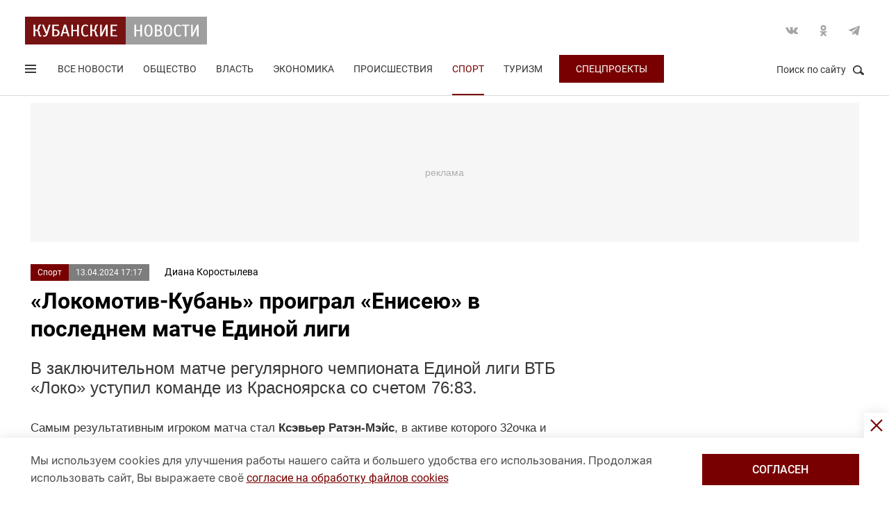

--- FILE ---
content_type: text/html; charset=UTF-8
request_url: https://kubnews.ru/sport/2024/04/13/lokomotiv-kuban-proigral-eniseyu-v-poslednem-matche-edinoy-ligi/
body_size: 16109
content:
<!DOCTYPE html>
<html lang="ru">
<head>
    <title>«Локомотив-Кубань» проиграл «Енисею» в последнем матче Единой лиги. 13 апреля 2024 г. Кубанские новости</title>
    <link rel="preload" href="/local/templates/.default/css/new_2/main.min.css?v=69" as="style">
        <link rel="preload" href="https://an.yandex.ru/system/context.js" as="script">
    <meta http-equiv="X-UA-Compatible" content="IE=Edge">
    <meta name="viewport" content="width=device-width, minimum-scale=1, initial-scale=1, user-scalable=yes">
            <meta name="robots" content="max-video-preview:-1, max-image-preview:large">
        <meta name="format-detection" content="telephone=no">
    <meta http-equiv="x-rim-auto-match" content="none">
    <meta name="twitter:card" content="summary_large_image">
    <meta name="twitter:site" content="@kubnewsru">
    <meta property="og:title" content="«Локомотив-Кубань» проиграл «Енисею» в последнем матче Единой лиги">
    <meta name="twitter:title" content="«Локомотив-Кубань» проиграл «Енисею» в последнем матче Единой лиги">
    <meta property="og:description" content=" В заключительном матче регулярного чемпионата Единой лиги ВТБ «Локо» уступил команде из Красноярска со счетом 76:83.">
    <meta name="twitter:description" content=" В заключительном матче регулярного чемпионата Единой лиги ВТБ «Локо» уступил команде из Красноярска со счетом 76:83.">
    <meta property="og:image:width" content="1200">
    <meta property="og:image:height" content="630">
    <meta property="og:type" content="article">
    <meta property="og:article:published_time" content="2024-04-13T17:17:00+03:00" />
<meta property="og:article:section" content="Спорт" />
<meta name="author" content="Диана  Коростылева">    <meta property="og:image" content="https://kubnews.ru">
    <meta name="google-site-verification" content="CBGuQMysiLx-NAWZqy2Tt0-6UulGBIFkdvMGHfFA4nw">
    <meta name="ahrefs-site-verification" content="01b9a0b6a7ab7f76937a89edde5d77cd47cf2a4c4a732577d0c28320ea855a2d">
    <meta name="yandex-verification" content="723301597b819744" />
    <link rel="apple-touch-icon" sizes="180x180" href="/upload/dev2fun.imagecompress/webp/apple-touch-icon.webp">
    <link rel="icon" type="image/png" sizes="32x32" href="/upload/dev2fun.imagecompress/webp/favicon-32x32.webp">
    <link rel="icon" type="image/png" sizes="16x16" href="/upload/dev2fun.imagecompress/webp/favicon-16x16.webp">
    <link rel="manifest" href="/site.webmanifest">
    <link rel="mask-icon" href="/safari-pinned-tab.svg" color="#5bbad5">
    <meta name="msapplication-TileColor" content="#b91d47">
    <meta name="theme-color" content="#ffffff">
    <link rel="canonical" href="https://kubnews.ru/sport/2024/04/13/lokomotiv-kuban-proigral-eniseyu-v-poslednem-matche-edinoy-ligi/" />
<link rel="amphtml" href="https://kubnews.ru/amp/sport/2024/04/13/lokomotiv-kuban-proigral-eniseyu-v-poslednem-matche-edinoy-ligi/">
<meta property="og:url" content="https://kubnews.ru/sport/2024/04/13/lokomotiv-kuban-proigral-eniseyu-v-poslednem-matche-edinoy-ligi/" />
<meta name="twitter:url" content="https://kubnews.ru/sport/2024/04/13/lokomotiv-kuban-proigral-eniseyu-v-poslednem-matche-edinoy-ligi/">    <script type="application/ld+json">{"@context":"https://schema.org","@type":"NewsArticle","headline":"«Локомотив-Кубань» проиграл «Енисею» в последнем матче Единой лиги","description":" В заключительном матче регулярного чемпионата Единой лиги ВТБ «Локо» уступил команде из Красноярска со счетом 76:83. — в материале Кубанских новостей","articleBody":" В заключительном матче регулярного чемпионата Единой лиги ВТБ «Локо» уступил команде из Красноярска со счетом 76:83.  Самым результативным игроком матча стал Ксэвьер Ратэн-Мэйс, в активе которого 32очка и шесть подборов.   В составе «Локо» отличились Девон Акун-Пёрселл и Патрик Миллер, набравшие по 14 очков.   Таким образом, команды завершили участие во втором этапе Единой лиги. Следующий матч «Локо» проведет 23 апреля. В этот день состоится первая игра четвертьфинала с «Пармой».   Ранее сообщалось, что «Локомотив-Кубань» попросил оценить действия арбитров на матче с «Зенитом». В той игре «Локо» уступил со счетом 86:91, а сам матч длился почти на 2,5 часа. Решающими стали две заключительные минуты встречи, за которые арбитры выписали игрокам краснодарцев девять фолов, два из которых технические и один неспортивный.   Арбитрами той встречи были Сергей Беляков, Сергей Михайлов и Виктор Кудряков. После поражения «железнодорожники» потерял шансы подняться выше четвертого места в турнирной таблице. ","datePublished":"2024-04-13T17:17:00+03:00","dateCreated":"2024-04-13T17:17:00+03:00","dateModified":"2024-04-13T17:17:00+03:00","image":[],"author":{"@type":"Person","name":"Диана  Коростылева","url":"https://kubnews.ru/avtory/30/"},"articleSection":"Спорт","inLanguage":"ru-RU","copyrightYear":"2024","publisher":{"@type":"Organization","name":"Кубанские Новости","logo":{"@type":"ImageObject","url":"/upload/dev2fun.imagecompress/webp/local/templates/.default/images/logo.webp","contentUrl":"/upload/dev2fun.imagecompress/webp/local/templates/.default/images/logo.webp","width":262,"height":40},"url":"https://kubnews.ru/redaktsiya/"},"mainEntityOfPage":"https://kubnews.ru/sport/2024/04/13/lokomotiv-kuban-proigral-eniseyu-v-poslednem-matche-edinoy-ligi/","url":"https://kubnews.ru/sport/2024/04/13/lokomotiv-kuban-proigral-eniseyu-v-poslednem-matche-edinoy-ligi/"}</script>    <script type="application/ld+json">{"@context":"https://schema.org","@type":"BreadcrumbList","itemListElement":[{"@type":"ListItem","position":1,"name":"Кубанские новости","item":"https://kubnews.ru/"},{"@type":"ListItem","position":2,"name":"Спорт. Кубанские новости","item":"https://kubnews.ru/sport/"},{"@type":"ListItem","position":3,"name":"«Локомотив-Кубань» проиграл «Енисею» в последнем матче Единой лиги"}]}</script>    
        <meta http-equiv="Content-Type" content="text/html; charset=UTF-8" />
<meta name="description" content=" В заключительном матче регулярного чемпионата Единой лиги ВТБ «Локо» уступил команде из Красноярска со счетом 76:83." />
<script data-skip-moving="true">(function(w, d, n) {var cl = "bx-core";var ht = d.documentElement;var htc = ht ? ht.className : undefined;if (htc === undefined || htc.indexOf(cl) !== -1){return;}var ua = n.userAgent;if (/(iPad;)|(iPhone;)/i.test(ua)){cl += " bx-ios";}else if (/Windows/i.test(ua)){cl += ' bx-win';}else if (/Macintosh/i.test(ua)){cl += " bx-mac";}else if (/Linux/i.test(ua) && !/Android/i.test(ua)){cl += " bx-linux";}else if (/Android/i.test(ua)){cl += " bx-android";}cl += (/(ipad|iphone|android|mobile|touch)/i.test(ua) ? " bx-touch" : " bx-no-touch");cl += w.devicePixelRatio && w.devicePixelRatio >= 2? " bx-retina": " bx-no-retina";if (/AppleWebKit/.test(ua)){cl += " bx-chrome";}else if (/Opera/.test(ua)){cl += " bx-opera";}else if (/Firefox/.test(ua)){cl += " bx-firefox";}ht.className = htc ? htc + " " + cl : cl;})(window, document, navigator);</script>









    <link rel="stylesheet" href="/local/templates/.default/css/new_2/main.min.css?v=69" media="all">
    
        
        <script data-skip-moving="true">window.yaContextCb = window.yaContextCb || []</script>
    <script data-skip-moving="true" src="https://yandex.ru/ads/system/context.js" async></script>
    </head>
<body>
        
    <div style="display: none;"><img src="/upload/dev2fun.imagecompress/webp/local/templates/.default/images/LogoKN_300x300-min.webp" alt="Кубанские Новости" title="Кубанские Новости" width="300" height="300" loading="lazy"></div>
        <div class="wrapper"> 
        <header class="header header_need_scroll-js header_need_shared-js">
            <div class="header__center">
                <div class="header__header clearfix">
                    <a href="/" class="header__logo">
                        <img src="/local/templates/.default/images/svg/logo.svg" alt="Кубанские Новости" title="Кубанские новости — новости Краснодара и Краснодарского края" width="262" height="40" loading="lazy">
                                            </a>
                    <div class="header__social">
                        <div class="social">
                            <a href="https://vk.com/public85425388" target="_blank" class="socialicon-vk">Вконтакте</a>                                                                                    <a href="https://ok.ru/group/53403157856380" target="_blank" class="socialicon-ok">Одноклассники</a>                                                        <a href="https://t.me/kub_news_ru" target="_blank" class="socialicon-telegram">Telegram</a>                        </div>
                    </div>
                </div>
                <div class="header__footer">
                    <div class="header__navigation">
                        <div class="header__burger"> 
                            <a href="#" class="burger burger-js opacity">
                                Открыть меню
                                <span class="burger__lines">
                                    <span class="burger__1"></span>
                                    <span class="burger__2"></span>
                                    <span class="burger__3"></span>
                                </span>
                                <span style="display:none;">Меню</span>
                            </a>
                        </div>
                        <ul class="navigation">
    <li><a href="/all/">Все новости</a></li>
                    <li class="nav-0">
            <a href="/obshchestvo/">Общество</a>
        </li>
                            <li class="nav-1">
            <a href="/vlast/">Власть</a>
        </li>
                            <li class="nav-2">
            <a href="/ekonomika/">Экономика</a>
        </li>
                            <li class="nav-3">
            <a href="/proisshestviya/">Происшествия</a>
        </li>
                            <li class="nav-4 active">
            <a href="/sport/">Спорт</a>
        </li>
                                        <li class="nav-6">
            <a href="/turizm/">Туризм</a>
        </li>
                <li class="navigation__special">
        <a href="/konkursy/">Спецпроекты</a>
    </li>
    </ul>                    </div>
                    <div class="header__searchbtn">
                        <a href="#" class="search__btn search__btn-js"><span>Поиск по сайту</span><i></i></a>
                    </div>
                </div>
                <div class="header__usershar">
                    <div class="useshar">
                                                <div class="useshar__shareds">
                            <div class="shareds">
                                <span class="shareds__text">Поделиться:</span>
                                <div class="ya-share2 useshar__shareds" data-services="vkontakte,odnoklassniki,telegram,whatsapp,viber"></div>
                            </div>
                        </div>
                    </div> 
                </div>
                <div class="header__search">
                    <form action="/poisk/" class="search">
                        <label class="search__text">Поиск по сайту</label>
                        <div class="search__group">
                            <input type="text" name="q" class="search__input" placeholder="Введите ключевое слово">
                        </div>
                        <a href="#" class="search__close search__close-js"><span>Закрыть</span><i></i></a>
                        <button type="submit" class="btn btn_red btn_inline search__submit">Найти</button>
                    </form>
                </div>
            </div>
            <div></div>
        </header>
                    <div class="center">
                <div class="advert adheight-js">
                    <!--'start_frame_cache_y0XwfU'-->                    <div class="ad__h200">
<div id="adfox_172555074368247521"></div>

</div>        <!--'end_frame_cache_y0XwfU'-->                </div>
            </div>
                <div class="main"></div>
        <style>
            #adfox_166497194983424640{
                height: 200px;
            }
            #adfox_166497194983424640 > iframe{
                height: 200px;
                display: block !important;
                border: 0;
            }
        </style><div class="material__center material__wrap">
    <div class="material material-detail clearfix" data-page="0">
        <div id="infinityload" data-id="306456" data-date="2026-02-01 03:11:34" data-tagcode="" data-rubrika="0"></div><div class="material__article material__article-306456" data-url="/sport/2024/04/13/lokomotiv-kuban-proigral-eniseyu-v-poslednem-matche-edinoy-ligi/" data-title="«Локомотив-Кубань» проиграл «Енисею» в последнем матче Единой лиги" data-test="13 апреля 2024">
    <div class="material__header">
        <div class="material__info clearfix">
            <div class="material__data">
                <a href="/sport/" class="material__tag">Спорт</a>
                <span class="material__date"><time>13.04.2024 17:17</time></span>
            </div>
            <div class="material_autor hidden" data-id="30" data-name="(Diana) Диана  Коростылева"></div>
                            <a href="/avtory/30/" class="material__autor">Диана  Коростылева</a>
                                </div>
        <h1 class="material__name">
            «Локомотив-Кубань» проиграл «Енисею» в последнем матче Единой лиги                    </h1>
    </div>
    <div class="material__content">
                <div class="material__content_detail_text material__content_detail_text_306456 clearfix js-mediator-article">
                            <p class="lid"> В заключительном матче регулярного чемпионата Единой лиги ВТБ «Локо» уступил команде из Красноярска со счетом 76:83.</p>
                        <p>
	 Самым результативным игроком матча стал <b>Ксэвьер Ратэн-Мэйс</b>, в активе которого 32очка и шесть подборов.
</p>
<p>
	 В составе «Локо» отличились<b> Девон Акун-Пёрселл</b> и <b>Патрик Миллер</b>, набравшие по 14 очков.
</p>
<p>
	 Таким образом, команды завершили участие во втором этапе Единой лиги. Следующий матч «Локо» проведет 23 апреля. В этот день состоится первая игра четвертьфинала с «Пармой».
</p>
<p>
	 Ранее сообщалось, что «Локомотив-Кубань» попросил оценить действия арбитров на матче с «Зенитом». В той игре «Локо» <a target="_blank" href="https://kubnews.ru/sport/2024/04/09/lokomotiv-kuban-ustupil-zenitu-v-edinoy-lige/">уступил со счетом 86:91</a>, а сам матч длился почти на 2,5 часа. Решающими стали две заключительные минуты встречи, за которые арбитры выписали игрокам краснодарцев девять фолов, два из которых технические и один неспортивный.
</p>
<p>
	 Арбитрами той встречи были <b>Сергей Беляков, Сергей Михайлов</b> и<b> Виктор Кудряков</b>. После поражения «железнодорожники» потерял шансы подняться выше четвертого места в турнирной таблице.
</p>                    </div>
                            <div class="subscribe-channel channel-telegram">
                <a class="channel-btn" href="https://t.me/kub_news_ru" target="_blank">Подписаться</a>
                <div class="channel-desc">
                    Новости Краснодарского края <br>в <a href="https://t.me/kub_news_ru" target="_blank">Telegram</a>
                </div>
            </div>
                            <div class="material__userhar" style="padding-bottom: 0;">
                        <div class="useshar clearfix">
                <div class="useshar__shareds">
                    <div class="shareds shareds-icon"></div>
                </div>
                <div id="ya-share2-306456" class="ya-share2 useshar__shareds ya-share2_inited">
                    <div class="ya-share2__container ya-share2__container_size_m">
                        <ul class="ya-share2__list ya-share2__list_direction_horizontal">
                            <li class="ya-share2__item ya-share2__item_service_vkontakte"><a class="ya-share2__link" href="https://vk.com/share.php?url=https%3A%2F%2Fkubnews.ru%2Fsport%2F2024%2F04%2F13%2Flokomotiv-kuban-proigral-eniseyu-v-poslednem-matche-edinoy-ligi%2F&title=%C2%AB%D0%9B%D0%BE%D0%BA%D0%BE%D0%BC%D0%BE%D1%82%D0%B8%D0%B2-%D0%9A%D1%83%D0%B1%D0%B0%D0%BD%D1%8C%C2%BB+%D0%BF%D1%80%D0%BE%D0%B8%D0%B3%D1%80%D0%B0%D0%BB+%C2%AB%D0%95%D0%BD%D0%B8%D1%81%D0%B5%D1%8E%C2%BB+%D0%B2+%D0%BF%D0%BE%D1%81%D0%BB%D0%B5%D0%B4%D0%BD%D0%B5%D0%BC+%D0%BC%D0%B0%D1%82%D1%87%D0%B5+%D0%95%D0%B4%D0%B8%D0%BD%D0%BE%D0%B9+%D0%BB%D0%B8%D0%B3%D0%B8&utm_source=share2" rel="nofollow noopener" target="_blank" title="ВКонтакте"><span class="ya-share2__badge"><span class="ya-share2__icon"></span><span class="ya-share2__counter"></span></span><span class="ya-share2__title">ВКонтакте</span></a></li>
                            <li class="ya-share2__item ya-share2__item_service_odnoklassniki"><a class="ya-share2__link" href="https://connect.ok.ru/offer?url=https%3A%2F%2Fkubnews.ru%2Fsport%2F2024%2F04%2F13%2Flokomotiv-kuban-proigral-eniseyu-v-poslednem-matche-edinoy-ligi%2F&title=%C2%AB%D0%9B%D0%BE%D0%BA%D0%BE%D0%BC%D0%BE%D1%82%D0%B8%D0%B2-%D0%9A%D1%83%D0%B1%D0%B0%D0%BD%D1%8C%C2%BB+%D0%BF%D1%80%D0%BE%D0%B8%D0%B3%D1%80%D0%B0%D0%BB+%C2%AB%D0%95%D0%BD%D0%B8%D1%81%D0%B5%D1%8E%C2%BB+%D0%B2+%D0%BF%D0%BE%D1%81%D0%BB%D0%B5%D0%B4%D0%BD%D0%B5%D0%BC+%D0%BC%D0%B0%D1%82%D1%87%D0%B5+%D0%95%D0%B4%D0%B8%D0%BD%D0%BE%D0%B9+%D0%BB%D0%B8%D0%B3%D0%B8&utm_source=share2" rel="nofollow noopener" target="_blank" title="Одноклассники"><span class="ya-share2__badge"><span class="ya-share2__icon"></span><span class="ya-share2__counter"></span></span><span class="ya-share2__title">Одноклассники</span></a></li>
                            <li class="ya-share2__item ya-share2__item_service_telegram"><a class="ya-share2__link" href="https://telegram.me/share/url?url=https%3A%2F%2Fkubnews.ru%2Fsport%2F2024%2F04%2F13%2Flokomotiv-kuban-proigral-eniseyu-v-poslednem-matche-edinoy-ligi%2F&text=%C2%AB%D0%9B%D0%BE%D0%BA%D0%BE%D0%BC%D0%BE%D1%82%D0%B8%D0%B2-%D0%9A%D1%83%D0%B1%D0%B0%D0%BD%D1%8C%C2%BB+%D0%BF%D1%80%D0%BE%D0%B8%D0%B3%D1%80%D0%B0%D0%BB+%C2%AB%D0%95%D0%BD%D0%B8%D1%81%D0%B5%D1%8E%C2%BB+%D0%B2+%D0%BF%D0%BE%D1%81%D0%BB%D0%B5%D0%B4%D0%BD%D0%B5%D0%BC+%D0%BC%D0%B0%D1%82%D1%87%D0%B5+%D0%95%D0%B4%D0%B8%D0%BD%D0%BE%D0%B9+%D0%BB%D0%B8%D0%B3%D0%B8&utm_source=share2" rel="nofollow noopener" target="_blank" title="Telegram"><span class="ya-share2__badge"><span class="ya-share2__icon"></span></span><span class="ya-share2__title">Telegram</span></a></li>
                            <li class="ya-share2__item ya-share2__item_service_whatsapp"><a class="ya-share2__link" href="https://api.whatsapp.com/send?text=%C2%AB%D0%9B%D0%BE%D0%BA%D0%BE%D0%BC%D0%BE%D1%82%D0%B8%D0%B2-%D0%9A%D1%83%D0%B1%D0%B0%D0%BD%D1%8C%C2%BB+%D0%BF%D1%80%D0%BE%D0%B8%D0%B3%D1%80%D0%B0%D0%BB+%C2%AB%D0%95%D0%BD%D0%B8%D1%81%D0%B5%D1%8E%C2%BB+%D0%B2+%D0%BF%D0%BE%D1%81%D0%BB%D0%B5%D0%B4%D0%BD%D0%B5%D0%BC+%D0%BC%D0%B0%D1%82%D1%87%D0%B5+%D0%95%D0%B4%D0%B8%D0%BD%D0%BE%D0%B9+%D0%BB%D0%B8%D0%B3%D0%B8%20https%3A%2F%2Fkubnews.ru%2Fsport%2F2024%2F04%2F13%2Flokomotiv-kuban-proigral-eniseyu-v-poslednem-matche-edinoy-ligi%2F&utm_source=share2" rel="nofollow noopener" target="_blank" title="WhatsApp"><span class="ya-share2__badge"><span class="ya-share2__icon"></span></span><span class="ya-share2__title">WhatsApp</span></a></li>
                                                        <li class="ya-share2__item ya-share2__item_service_max"><a class="ya-share2__link" href="https://max.ru/kub_news_ru" rel="nofollow" target="_blank" title="Max"><span class="ya-share2__badge"><span class="ya-share2__icon"></span></span><span class="ya-share2__title">Max</span></a></li>
                        </ul>
                    </div>
                </div>
            </div>
        </div>
        
        <div class="grid__block yandex-adv" style="padding: 0;"></div>
    </div>
</div>
  
        <div class="material__sidebar">
            <div id="yandex_rtb_R-A-1614587-12-0"></div>
            <script data-skip-moving="true">
                window.yaContextCb.push(()=>{
                    Ya.Context.AdvManager.render({
                        renderTo: 'yandex_rtb_R-A-1614587-12-0',
                        blockId: 'R-A-1614587-12',
                        pageNumber: 0
                    });
                });
            </script>
                    </div>
        <div class="clearfix"></div>
    </div>
    
        <div class="grid grid-similar simular-smi2" data-id="306456" style="margin-bottom: 0;">
        <div class="similar">
            <div class="similar__content">
                <div id="yandex_rtb_R-A-1614587-11-1"></div>
                            </div>
        </div>
            </div>
        <div class="grid similar-fast">
        <!--div class="center"-->
            <div class="similar">
                <h2 class="similar__title">Сейчас читают</h2>
                <div class="similar__content">
                    <div class="row clearfix">
                                                                                                                                        <div class="col-xs-12 col-sm-6 col-md-4 col-lg-4 grid__item">
                                <div class="">
                                    <a href="/panorama/2026/02/01/idealnyy-shtrudel-s-yablokami-sekret-v-elastichnom-teste-i-pravilnoy-raskatke/" class="card card_simple">
                                        <div class="card__substrate"></div>
                                        <div class="card__box">
                                            <div class="card__photo">
                                                                                                                                                    <img src="/upload/dev2fun.imagecompress/webp/resize_cache/iblock/8cd/400_272_2/5zteb3oufmy2tpkmocwriak0rxdy3uz3.webp" loading="lazy" title="Идеальный штрудель с яблоками: секрет — в эластичном тесте и правильной раскатке" alt="Идеальный штрудель с яблоками: секрет — в эластичном тесте и правильной раскатке" width="400" height="272">
                                                                                            </div>
                                            <div class="card__content">
                                                <div class="card__info">
                                                    <span role="link" data-href="/panorama/" class="card__tag">Панорама</span>
                                                    <span class="card__date">17 минут назад</span>
                                                </div>
                                                <h3 class="card__description">Идеальный штрудель с яблоками: секрет — в эластичном тесте и правильной раскатке</h3>
                                                <div class="card__info card__info-m">
                                                    <span role="link" data-href="/panorama/" class="card__tag">Панорама</span>
                                                    <span class="card__date">17 минут назад</span>
                                                </div>
                                            </div>
                                        </div> 
                                    </a>
                                </div>
                            </div>
                                                                                                                                        <div class="col-xs-12 col-sm-6 col-md-4 col-lg-4 grid__item">
                                <div class="">
                                    <a href="/panorama/2026/02/01/idealnyy-grunt-dlya-komnatnykh-rasteniy-moy-proverennyy-retsept/" class="card card_simple">
                                        <div class="card__substrate"></div>
                                        <div class="card__box">
                                            <div class="card__photo">
                                                                                                                                                    <img src="/upload/dev2fun.imagecompress/webp/resize_cache/iblock/829/400_272_2/s3hov9gnris0p7oobc5pcdrzvouhujkc.webp" loading="lazy" title="Идеальный грунт для комнатных растений: мой проверенный рецепт" alt="Идеальный грунт для комнатных растений: мой проверенный рецепт" width="400" height="272">
                                                                                            </div>
                                            <div class="card__content">
                                                <div class="card__info">
                                                    <span role="link" data-href="/panorama/" class="card__tag">Панорама</span>
                                                    <span class="card__date">46 минут назад</span>
                                                </div>
                                                <h3 class="card__description">Идеальный грунт для комнатных растений: мой проверенный рецепт</h3>
                                                <div class="card__info card__info-m">
                                                    <span role="link" data-href="/panorama/" class="card__tag">Панорама</span>
                                                    <span class="card__date">46 минут назад</span>
                                                </div>
                                            </div>
                                        </div> 
                                    </a>
                                </div>
                            </div>
                                                                                                                                        <div class="col-xs-12 col-sm-6 col-md-4 col-lg-4 grid__item">
                                <div class="">
                                    <a href="/panorama/2026/02/01/polzuyus-starym-zontom-30-let-a-on-vse-kak-novyy-sekrety-ukhoda-za-samym-nuzhnym-aksessuarom-/" class="card card_simple">
                                        <div class="card__substrate"></div>
                                        <div class="card__box">
                                            <div class="card__photo">
                                                                                                                                                    <img src="/upload/dev2fun.imagecompress/webp/resize_cache/iblock/105/400_272_2/ctjugt1xf970beko0bhzchlvx6y9cre4.webp" loading="lazy" title="Пользуюсь старым зонтом 30 лет, а он все как новый. Секреты ухода за самым нужным аксессуаром " alt="Пользуюсь старым зонтом 30 лет, а он все как новый. Секреты ухода за самым нужным аксессуаром " width="400" height="272">
                                                                                            </div>
                                            <div class="card__content">
                                                <div class="card__info">
                                                    <span role="link" data-href="/panorama/" class="card__tag">Панорама</span>
                                                    <span class="card__date">сегодня, 02:05</span>
                                                </div>
                                                <h3 class="card__description">Пользуюсь старым зонтом 30 лет, а он все как новый. Секреты ухода за самым нужным аксессуаром </h3>
                                                <div class="card__info card__info-m">
                                                    <span role="link" data-href="/panorama/" class="card__tag">Панорама</span>
                                                    <span class="card__date">сегодня, 02:05</span>
                                                </div>
                                            </div>
                                        </div> 
                                    </a>
                                </div>
                            </div>
                                                                                                                                        <div class="col-xs-12 col-sm-6 col-md-4 col-lg-4 grid__item">
                                <div class="">
                                    <a href="/panorama/2026/02/01/lechu-zatyazhnoy-kashel-ingalyatsiyami-kto-dobavit-v-kipyatok-chtoby-perestat-bukhykat/" class="card card_simple">
                                        <div class="card__substrate"></div>
                                        <div class="card__box">
                                            <div class="card__photo">
                                                                                                                                                    <img src="/upload/dev2fun.imagecompress/webp/resize_cache/iblock/438/400_272_2/mu3c5pm75vbdmdlmo28nwf8uc57e79mo.webp" loading="lazy" title="Лечу затяжной кашель ингаляциями. Кто добавить в кипяток, чтобы перестать бухыкать" alt="Лечу затяжной кашель ингаляциями. Кто добавить в кипяток, чтобы перестать бухыкать" width="400" height="272">
                                                                                            </div>
                                            <div class="card__content">
                                                <div class="card__info">
                                                    <span role="link" data-href="/panorama/" class="card__tag">Панорама</span>
                                                    <span class="card__date">сегодня, 01:32</span>
                                                </div>
                                                <h3 class="card__description">Лечу затяжной кашель ингаляциями. Кто добавить в кипяток, чтобы перестать бухыкать</h3>
                                                <div class="card__info card__info-m">
                                                    <span role="link" data-href="/panorama/" class="card__tag">Панорама</span>
                                                    <span class="card__date">сегодня, 01:32</span>
                                                </div>
                                            </div>
                                        </div> 
                                    </a>
                                </div>
                            </div>
                                                                                                                                        <div class="col-xs-12 col-sm-6 col-md-4 col-lg-4 grid__item">
                                <div class="">
                                    <a href="/panorama/2026/02/01/sovetskie-korzhiki-myagkie-vnutri-khrustyashchie-snaruzhi-vkus-detstva/" class="card card_simple">
                                        <div class="card__substrate"></div>
                                        <div class="card__box">
                                            <div class="card__photo">
                                                                                                                                                    <img src="/upload/dev2fun.imagecompress/webp/resize_cache/iblock/b29/400_272_2/93bne61zj9z91vo9biihgrbshbetyv82.webp" loading="lazy" title="Советские коржики: мягкие внутри, хрустящие снаружи — вкус детства" alt="Советские коржики: мягкие внутри, хрустящие снаружи — вкус детства" width="400" height="272">
                                                                                            </div>
                                            <div class="card__content">
                                                <div class="card__info">
                                                    <span role="link" data-href="/panorama/" class="card__tag">Панорама</span>
                                                    <span class="card__date">сегодня, 01:25</span>
                                                </div>
                                                <h3 class="card__description">Советские коржики: мягкие внутри, хрустящие снаружи — вкус детства</h3>
                                                <div class="card__info card__info-m">
                                                    <span role="link" data-href="/panorama/" class="card__tag">Панорама</span>
                                                    <span class="card__date">сегодня, 01:25</span>
                                                </div>
                                            </div>
                                        </div> 
                                    </a>
                                </div>
                            </div>
                                                                                                                                        <div class="col-xs-12 col-sm-6 col-md-4 col-lg-4 grid__item">
                                <div class="">
                                    <a href="/panorama/2026/02/01/tolko-ne-ezhika-vot-pochemu-dazhe-samyy-shebutnoy-kot-v-kvartire-luchshe-chem-milyy-ezhik/" class="card card_simple">
                                        <div class="card__substrate"></div>
                                        <div class="card__box">
                                            <div class="card__photo">
                                                                                                                                                    <img src="/upload/dev2fun.imagecompress/webp/resize_cache/iblock/7b4/400_272_2/q9wikwkohk095vm3jkr99c71fi9iw40g.webp" loading="lazy" title="Только не ежика! Вот почему даже самый шебутной кот в квартире лучше, чем милый ежик" alt="Только не ежика! Вот почему даже самый шебутной кот в квартире лучше, чем милый ежик" width="400" height="272">
                                                                                            </div>
                                            <div class="card__content">
                                                <div class="card__info">
                                                    <span role="link" data-href="/panorama/" class="card__tag">Панорама</span>
                                                    <span class="card__date">сегодня, 01:00</span>
                                                </div>
                                                <h3 class="card__description">Только не ежика! Вот почему даже самый шебутной кот в квартире лучше, чем милый ежик</h3>
                                                <div class="card__info card__info-m">
                                                    <span role="link" data-href="/panorama/" class="card__tag">Панорама</span>
                                                    <span class="card__date">сегодня, 01:00</span>
                                                </div>
                                            </div>
                                        </div> 
                                    </a>
                                </div>
                            </div>
                                                                                    </div>
                                <div class="rtb" id="yandex_rtb_R-A-1614587-11-6"></div>
                                                                <div class="row clearfix">
                                                                                                                <div class="col-xs-12 col-sm-6 col-md-4 col-lg-4 grid__item">
                                <div class="">
                                    <a href="/panorama/2026/02/01/zalivayu-pechen-kefirom-i-v-dukhovku-poluchayu-shikarnyy-uzhin-kak-v-restorane/" class="card card_simple">
                                        <div class="card__substrate"></div>
                                        <div class="card__box">
                                            <div class="card__photo">
                                                                                                                                                    <img src="/upload/dev2fun.imagecompress/webp/resize_cache/iblock/0f0/400_272_2/2h9m0fj7xef1vt26ac5jhaggl00kv4wc.webp" loading="lazy" title="Заливаю печень кефиром и в духовку. Получаю шикарный ужин как в ресторане" alt="Заливаю печень кефиром и в духовку. Получаю шикарный ужин как в ресторане" width="400" height="272">
                                                                                            </div>
                                            <div class="card__content">
                                                <div class="card__info">
                                                    <span role="link" data-href="/panorama/" class="card__tag">Панорама</span>
                                                    <span class="card__date">сегодня, 00:32</span>
                                                </div>
                                                <h3 class="card__description">Заливаю печень кефиром и в духовку. Получаю шикарный ужин как в ресторане</h3>
                                                <div class="card__info card__info-m">
                                                    <span role="link" data-href="/panorama/" class="card__tag">Панорама</span>
                                                    <span class="card__date">сегодня, 00:32</span>
                                                </div>
                                            </div>
                                        </div> 
                                    </a>
                                </div>
                            </div>
                                                                                                                                        <div class="col-xs-12 col-sm-6 col-md-4 col-lg-4 grid__item">
                                <div class="">
                                    <a href="/panorama/2026/02/01/rassada-tomatov-nizkaya-i-korenastaya-dva-proverennykh-metoda/" class="card card_simple">
                                        <div class="card__substrate"></div>
                                        <div class="card__box">
                                            <div class="card__photo">
                                                                                                                                                    <img src="/upload/dev2fun.imagecompress/webp/resize_cache/iblock/c2f/400_272_2/3xza6e8vlqbghok635qs2t91posj75gt.webp" loading="lazy" title="Рассада томатов низкая и коренастая: два проверенных метода" alt="Рассада томатов низкая и коренастая: два проверенных метода" width="400" height="272">
                                                                                            </div>
                                            <div class="card__content">
                                                <div class="card__info">
                                                    <span role="link" data-href="/panorama/" class="card__tag">Панорама</span>
                                                    <span class="card__date">сегодня, 00:25</span>
                                                </div>
                                                <h3 class="card__description">Рассада томатов низкая и коренастая: два проверенных метода</h3>
                                                <div class="card__info card__info-m">
                                                    <span role="link" data-href="/panorama/" class="card__tag">Панорама</span>
                                                    <span class="card__date">сегодня, 00:25</span>
                                                </div>
                                            </div>
                                        </div> 
                                    </a>
                                </div>
                            </div>
                                                                                                                                        <div class="col-xs-12 col-sm-6 col-md-4 col-lg-4 grid__item">
                                <div class="">
                                    <a href="/panorama/2026/01/31/sprey-iz-aloe-dlya-volos-effektivnoe-sredstvo-dlya-vosstanovleniya-i-ukrepleniya/" class="card card_simple">
                                        <div class="card__substrate"></div>
                                        <div class="card__box">
                                            <div class="card__photo">
                                                                                                                                                    <img src="/upload/dev2fun.imagecompress/webp/resize_cache/iblock/411/400_272_2/w7q1wv8g7inx005qusmoul6sumx84z8a.webp" loading="lazy" title="Спрей из алоэ для волос: эффективное средство для восстановления и укрепления" alt="Спрей из алоэ для волос: эффективное средство для восстановления и укрепления" width="400" height="272">
                                                                                            </div>
                                            <div class="card__content">
                                                <div class="card__info">
                                                    <span role="link" data-href="/panorama/" class="card__tag">Панорама</span>
                                                    <span class="card__date">вчера, 22:40</span>
                                                </div>
                                                <h3 class="card__description">Спрей из алоэ для волос: эффективное средство для восстановления и укрепления</h3>
                                                <div class="card__info card__info-m">
                                                    <span role="link" data-href="/panorama/" class="card__tag">Панорама</span>
                                                    <span class="card__date">вчера, 22:40</span>
                                                </div>
                                            </div>
                                        </div> 
                                    </a>
                                </div>
                            </div>
                                                                                                                                        <div class="col-xs-12 col-sm-6 col-md-4 col-lg-4 grid__item">
                                <div class="">
                                    <a href="/panorama/2026/01/31/kurinoe-file-s-kapustoy-i-morkovyu-v-nasyshchennom-souse-restorannyy-vkus-doma/" class="card card_simple">
                                        <div class="card__substrate"></div>
                                        <div class="card__box">
                                            <div class="card__photo">
                                                                                                                                                    <img src="/upload/dev2fun.imagecompress/webp/resize_cache/iblock/ab3/400_272_2/9olmz4sj2c8pcvcrqij597izcoez5m9k.webp" loading="lazy" title="Куриное филе с капустой и морковью в насыщенном соусе: ресторанный вкус дома" alt="Куриное филе с капустой и морковью в насыщенном соусе: ресторанный вкус дома" width="400" height="272">
                                                                                            </div>
                                            <div class="card__content">
                                                <div class="card__info">
                                                    <span role="link" data-href="/panorama/" class="card__tag">Панорама</span>
                                                    <span class="card__date">вчера, 22:25</span>
                                                </div>
                                                <h3 class="card__description">Куриное филе с капустой и морковью в насыщенном соусе: ресторанный вкус дома</h3>
                                                <div class="card__info card__info-m">
                                                    <span role="link" data-href="/panorama/" class="card__tag">Панорама</span>
                                                    <span class="card__date">вчера, 22:25</span>
                                                </div>
                                            </div>
                                        </div> 
                                    </a>
                                </div>
                            </div>
                                                                                                                                        <div class="col-xs-12 col-sm-6 col-md-4 col-lg-4 grid__item">
                                <div class="">
                                    <a href="/panorama/2026/01/31/pochemu-nelzya-delit-na-nol-dva-prostykh-obyasneniya/" class="card card_simple">
                                        <div class="card__substrate"></div>
                                        <div class="card__box">
                                            <div class="card__photo">
                                                                                                                                                    <img src="/upload/dev2fun.imagecompress/webp/resize_cache/iblock/dac/400_272_2/mahk0ta492vxxqvhdl3asa7g4dfwb4th.webp" loading="lazy" title="Почему нельзя делить на ноль: два простых объяснения" alt="Почему нельзя делить на ноль: два простых объяснения" width="400" height="272">
                                                                                            </div>
                                            <div class="card__content">
                                                <div class="card__info">
                                                    <span role="link" data-href="/panorama/" class="card__tag">Панорама</span>
                                                    <span class="card__date">вчера, 21:25</span>
                                                </div>
                                                <h3 class="card__description">Почему нельзя делить на ноль: два простых объяснения</h3>
                                                <div class="card__info card__info-m">
                                                    <span role="link" data-href="/panorama/" class="card__tag">Панорама</span>
                                                    <span class="card__date">вчера, 21:25</span>
                                                </div>
                                            </div>
                                        </div> 
                                    </a>
                                </div>
                            </div>
                                                                                                                                        <div class="col-xs-12 col-sm-6 col-md-4 col-lg-4 grid__item">
                                <div class="">
                                    <a href="/panorama/2026/01/31/makarony-s-syrom-v-slivochnom-souse-nezhnye-kremovye-i-gotovyatsya-za-20-minut/" class="card card_simple">
                                        <div class="card__substrate"></div>
                                        <div class="card__box">
                                            <div class="card__photo">
                                                                                                                                                    <img src="/upload/dev2fun.imagecompress/webp/resize_cache/iblock/e31/400_272_2/87fmc604dtkljdt8qit2wx6fc2gkrllh.webp" loading="lazy" title="Макароны с сыром в сливочном соусе: нежные, кремовые и готовятся за 20 минут" alt="Макароны с сыром в сливочном соусе: нежные, кремовые и готовятся за 20 минут" width="400" height="272">
                                                                                            </div>
                                            <div class="card__content">
                                                <div class="card__info">
                                                    <span role="link" data-href="/panorama/" class="card__tag">Панорама</span>
                                                    <span class="card__date">вчера, 20:25</span>
                                                </div>
                                                <h3 class="card__description">Макароны с сыром в сливочном соусе: нежные, кремовые и готовятся за 20 минут</h3>
                                                <div class="card__info card__info-m">
                                                    <span role="link" data-href="/panorama/" class="card__tag">Панорама</span>
                                                    <span class="card__date">вчера, 20:25</span>
                                                </div>
                                            </div>
                                        </div> 
                                    </a>
                                </div>
                            </div>
                                                                                    </div>
                                <div class="rtb" id="yandex_rtb_R-A-1614587-11-12"></div>
                                                                <div class="row clearfix">
                                                                                                                <div class="col-xs-12 col-sm-6 col-md-4 col-lg-4 grid__item">
                                <div class="">
                                    <a href="/panorama/2026/01/31/paradoks-dney-rozhdeniya-pochemu-v-gruppe-iz-23-chelovek-sovpadenie-pochti-neizbezhno/" class="card card_simple">
                                        <div class="card__substrate"></div>
                                        <div class="card__box">
                                            <div class="card__photo">
                                                                                                                                                    <img src="/upload/dev2fun.imagecompress/webp/resize_cache/iblock/2e9/400_272_2/mllu15ct69mjil0xurzq7lf7n3sj5jrq.webp" loading="lazy" title="Парадокс дней рождения: почему в группе из 23 человек совпадение почти неизбежно" alt="Парадокс дней рождения: почему в группе из 23 человек совпадение почти неизбежно" width="400" height="272">
                                                                                            </div>
                                            <div class="card__content">
                                                <div class="card__info">
                                                    <span role="link" data-href="/panorama/" class="card__tag">Панорама</span>
                                                    <span class="card__date">вчера, 19:25</span>
                                                </div>
                                                <h3 class="card__description">Парадокс дней рождения: почему в группе из 23 человек совпадение почти неизбежно</h3>
                                                <div class="card__info card__info-m">
                                                    <span role="link" data-href="/panorama/" class="card__tag">Панорама</span>
                                                    <span class="card__date">вчера, 19:25</span>
                                                </div>
                                            </div>
                                        </div> 
                                    </a>
                                </div>
                            </div>
                                                                                                                                        <div class="col-xs-12 col-sm-6 col-md-4 col-lg-4 grid__item">
                                <div class="">
                                    <a href="/panorama/2026/01/31/vytyazhnye-bulochki-na-moloke-tonkie-sloistye-i-neveroyatno-vkusnye/" class="card card_simple">
                                        <div class="card__substrate"></div>
                                        <div class="card__box">
                                            <div class="card__photo">
                                                                                                                                                    <img src="/upload/dev2fun.imagecompress/webp/resize_cache/iblock/8af/400_272_2/es1xiw06s36nacmo5mkjvntat8yvawmf.webp" loading="lazy" title="Вытяжные булочки на молоке: тонкие, слоистые и невероятно вкусные" alt="Вытяжные булочки на молоке: тонкие, слоистые и невероятно вкусные" width="400" height="272">
                                                                                            </div>
                                            <div class="card__content">
                                                <div class="card__info">
                                                    <span role="link" data-href="/panorama/" class="card__tag">Панорама</span>
                                                    <span class="card__date">вчера, 18:25</span>
                                                </div>
                                                <h3 class="card__description">Вытяжные булочки на молоке: тонкие, слоистые и невероятно вкусные</h3>
                                                <div class="card__info card__info-m">
                                                    <span role="link" data-href="/panorama/" class="card__tag">Панорама</span>
                                                    <span class="card__date">вчера, 18:25</span>
                                                </div>
                                            </div>
                                        </div> 
                                    </a>
                                </div>
                            </div>
                                                                                                                                        <div class="col-xs-12 col-sm-6 col-md-4 col-lg-4 grid__item">
                                <div class="">
                                    <a href="/panorama/2026/01/31/vesennee-obostrenie-psikhiki-chto-pravda-a-chto-mif-razbiraem-s-ekspertami/" class="card card_simple">
                                        <div class="card__substrate"></div>
                                        <div class="card__box">
                                            <div class="card__photo">
                                                                                                                                                    <img src="/upload/dev2fun.imagecompress/webp/resize_cache/iblock/d39/400_272_2/b8j2k2keh7soarycfnav9er9zbyx6feh.webp" loading="lazy" title="Весеннее обострение психики: что правда, а что миф? Разбираем с экспертами" alt="Весеннее обострение психики: что правда, а что миф? Разбираем с экспертами" width="400" height="272">
                                                                                            </div>
                                            <div class="card__content">
                                                <div class="card__info">
                                                    <span role="link" data-href="/panorama/" class="card__tag">Панорама</span>
                                                    <span class="card__date">вчера, 18:23</span>
                                                </div>
                                                <h3 class="card__description">Весеннее обострение психики: что правда, а что миф? Разбираем с экспертами</h3>
                                                <div class="card__info card__info-m">
                                                    <span role="link" data-href="/panorama/" class="card__tag">Панорама</span>
                                                    <span class="card__date">вчера, 18:23</span>
                                                </div>
                                            </div>
                                        </div> 
                                    </a>
                                </div>
                            </div>
                                                                                                                                        <div class="col-xs-12 col-sm-6 col-md-4 col-lg-4 grid__item">
                                <div class="">
                                    <a href="/panorama/2026/01/31/bystryy-i-sytnyy-salat-iz-tuntsa-s-tvorogom-retsept-na-kazhdyy-den/" class="card card_simple">
                                        <div class="card__substrate"></div>
                                        <div class="card__box">
                                            <div class="card__photo">
                                                                                                                                                    <img src="/upload/dev2fun.imagecompress/webp/resize_cache/iblock/5a7/400_272_2/bnrhu3yqg8rvph4y00n0tcs3o1ni56tv.webp" loading="lazy" title="Быстрый и сытный салат из тунца с творогом — рецепт на каждый день" alt="Быстрый и сытный салат из тунца с творогом — рецепт на каждый день" width="400" height="272">
                                                                                            </div>
                                            <div class="card__content">
                                                <div class="card__info">
                                                    <span role="link" data-href="/panorama/" class="card__tag">Панорама</span>
                                                    <span class="card__date">вчера, 17:34</span>
                                                </div>
                                                <h3 class="card__description">Быстрый и сытный салат из тунца с творогом — рецепт на каждый день</h3>
                                                <div class="card__info card__info-m">
                                                    <span role="link" data-href="/panorama/" class="card__tag">Панорама</span>
                                                    <span class="card__date">вчера, 17:34</span>
                                                </div>
                                            </div>
                                        </div> 
                                    </a>
                                </div>
                            </div>
                                                                                                                                        <div class="col-xs-12 col-sm-6 col-md-4 col-lg-4 grid__item">
                                <div class="">
                                    <a href="/obshchestvo/2026/01/31/bastrykin-poruchil-vozbudit-ugolovnoe-delo-iz-za-plokhikh-dorog-v-krasnodarskoy-stanitse/" class="card card_simple">
                                        <div class="card__substrate"></div>
                                        <div class="card__box">
                                            <div class="card__photo">
                                                                                                                                                    <img src="/upload/dev2fun.imagecompress/webp/resize_cache/iblock/9fc/400_272_2/l2blr7odiplipp606ovcizacg2t1l568.webp" loading="lazy" title="Бастрыкин поручил возбудить уголовное дело из-за плохих дорог в краснодарской станице" alt="Бастрыкин поручил возбудить уголовное дело из-за плохих дорог в краснодарской станице" width="400" height="272">
                                                                                            </div>
                                            <div class="card__content">
                                                <div class="card__info">
                                                    <span role="link" data-href="/obshchestvo/" class="card__tag">Общество</span>
                                                    <span class="card__date">вчера, 17:05</span>
                                                </div>
                                                <h3 class="card__description">Бастрыкин поручил возбудить уголовное дело из-за плохих дорог в краснодарской станице</h3>
                                                <div class="card__info card__info-m">
                                                    <span role="link" data-href="/obshchestvo/" class="card__tag">Общество</span>
                                                    <span class="card__date">вчера, 17:05</span>
                                                </div>
                                            </div>
                                        </div> 
                                    </a>
                                </div>
                            </div>
                                                                                                                                        <div class="col-xs-12 col-sm-6 col-md-4 col-lg-4 grid__item">
                                <div class="">
                                    <a href="/panorama/2026/01/31/chtenie-fizicheski-menyaet-mozg-chto-proiskhodit-kogda-my-chitaem/" class="card card_simple">
                                        <div class="card__substrate"></div>
                                        <div class="card__box">
                                            <div class="card__photo">
                                                                                                                                                    <img src="/upload/dev2fun.imagecompress/webp/resize_cache/iblock/76a/400_272_2/fdy1w967qnp1bz0mjwasl7mobzv7cvvz.webp" loading="lazy" title="Чтение физически меняет мозг: что происходит, когда мы читаем" alt="Чтение физически меняет мозг: что происходит, когда мы читаем" width="400" height="272">
                                                                                            </div>
                                            <div class="card__content">
                                                <div class="card__info">
                                                    <span role="link" data-href="/panorama/" class="card__tag">Панорама</span>
                                                    <span class="card__date">вчера, 16:25</span>
                                                </div>
                                                <h3 class="card__description">Чтение физически меняет мозг: что происходит, когда мы читаем</h3>
                                                <div class="card__info card__info-m">
                                                    <span role="link" data-href="/panorama/" class="card__tag">Панорама</span>
                                                    <span class="card__date">вчера, 16:25</span>
                                                </div>
                                            </div>
                                        </div> 
                                    </a>
                                </div>
                            </div>
                                            </div>
                </div>
                            </div>
        <!--/div-->
    </div>
</div>
                <div class="onetrust-banner">
            <div class="onetrust-banner-close"></div>
            <div class="onetrust-banner-container-wrap">
                <div class="onetrust-banner-container center">
                    <div class="onetrust-banner-content">Мы используем cookies для улучшения работы нашего сайта и большего удобства его использования. Продолжая использовать сайт, Вы выражаете своё <a href="/politika-ispolzovaniya-faylov-cookie/">согласие на обработку файлов cookies</a></div>
                    <div class="onetrust-banner-btn">
                        <button class="onetrust-banner-accept">согласен</button>
                    </div>
                </div>
            </div>
        </div>
        <footer class="footer">
            <div class="grid">
                <div class="footer__center">
                    <div class="footer__importants clearfix">
                                                <a href="https://admkrai.krasnodar.ru/" target="_blank" class="important">
                            <div class="important__photo">
                                <img loading="lazy" src="/upload/dev2fun.imagecompress/webp/local/templates/.default/images/administration.webp" width="91" height="113" alt="Администрация" title="Администрация">
                            </div>
                            <div class="important__data">
                                <div class="important__name">АДМИНИСТРАЦИЯ</div>
                                <div class="important__description">Официальный сайт администрации Краснодарского края </div>
                            </div>
                        </a>
                        <a href="https://s-kub.ru/" target="_blank" class="important">
                            <div class="important__photo">
                                <img loading="lazy" src="/upload/dev2fun.imagecompress/webp/local/templates/.default/images/reporter.webp" width="91" height="113" alt="Кубанский репортер" title="Кубанский репортер">
                            </div>
                            <div class="important__data">
                                <div class="important__name">КУБАНСКИЙ РЕПОРТЕР</div>
                                <div class="important__description">Сайт Краснодарского краевого отделения Союза журналистов России</div>
                            </div>
                        </a>
                    </div>
                    <div class="footer__box">
                        <div class="footer__middle">
                            <!--'start_frame_cache_LkGdQn'--><div class="footer__mid">
    <div class="footer__nav">
        <ul class="navigationfooter">
                             
                                <li><a href="/all/">Все новости</a></li>
                                             
                                <li><a href="/obshchestvo/">Общество</a></li>
                                             
                                <li><a href="/vlast/">Власть</a></li>
                                             
                                <li><a href="/ekonomika/">Экономика</a></li>
                                             
                                <li><a href="/proisshestviya/">Происшествия</a></li>
                                             
                                <li><a href="/sport/">Спорт</a></li>
                                             
                        </ul>
    </div>
    <div class="footer__nav">
        <ul class="navigationfooter">
                                <li><a href="/kultura/">Культура</a></li>
                                             
                                <li><a href="/foto/">Фото</a></li>
                                             
                                <li><a href="/video/">Видео</a></li>
                                             
                                <li><a href="/turizm/">Туризм</a></li>
                                             
                                <li><a href="/selskoe-khozyaystvo/">Сельское хозяйство</a></li>
                                             
                                <li><a href="/interesy/">Интересы</a></li>
                                             
                        </ul>
    </div>
</div>
<div class="footer__mid">
    <div class="footer__nav">
        <ul class="navigationfooter">   
                                <li><a href="/panorama/">Панорама</a></li>
                                             
                                <li><a href="/k-80-letiyu-osvobozhdeniya-krasnodarskogo-kraya-bitva-za-kavkaz/">«Битва за Кавказ»</a></li>
                                             
                                <li><a href="/Letopis-kubanskogo-kazachestva/">Летопись кубанского казачества: история и современность</a></li>
                                             
                                <li><a href="/konkursy/">Спецпроекты</a></li>
                                             
                                <li><a href="/kuban/">Кубань 2000-2018</a></li>
                                             
                                <li><a href="/kuban-format-uspekha/">Кубань. Формат успеха</a></li>
                                             
                        </ul>
    </div>
    <div class="footer__nav">
        <ul class="navigationfooter">
                                <li><a href="/ya-pomnyu-den-pobedy/">Я помню День Победы</a></li>
                                             
                                <li><a href="/volontery/">Спецпроект. Они помогают спасти море</a></li>
                                             
                                <li><a href="/redaktsiya/">Редакция</a></li>
                                             
                                <li><a href="/reklamodatelyam/">Рекламодателям</a></li>
                                             
                                <li><a href="/pravila/">Правила использования материалов сайта</a></li>
                                             
                                <li><a href="/politika-ispolzovaniya-faylov-cookie/">Политика обработки файлов cookie (Куки)</a></li>
                                    </ul>
    </div>
</div><!--'end_frame_cache_LkGdQn'-->                            <div class="footer__contact">
                                <div class="contacts">
                                    <div class="contacts__social">
                                        <div class="social">
                                            <a href="https://vk.com/public85425388" target="_blank" class="socialicon-vk">Вконтакте</a>                                                                                                                                    <a href="https://ok.ru/group/53403157856380" target="_blank" class="socialicon-ok">Одноклассники</a>                                                                                        <a href="https://t.me/kub_news_ru" target="_blank" class="socialicon-telegram">Telegram</a>                                        </div>
                                    </div>
                                    <div class="contacts__data">
                                                                                <div class="contacts__adres">Контакты редакции:</div>
                                        <div class="contacts__adres">350000, г. Краснодар, ул. Пашковская, 2</div>
                                        <a href="tel:+78612596027" class="contacts__phones">+7 (861) 259-60-27</a>
                                        <a href="mailto:redaktor@kubnews.ru" class="contacts__phones" style="margin-left:10px;">redaktor@kubnews.ru</a>
                                    </div>
                                    <div class="footer__metrica">
                                        <!-- Yandex.Metrika informer -->
                                        <a href="https://metrika.yandex.ru/stat/?id=18685288&amp;from=informer"
                                        target="_blank" rel="nofollow"><img src="https://metrika-informer.com/informer/18685288/3_0_FFFFFFFF_FFFFFFFF_0_pageviews"
                                        style="width:88px; height:31px; border:0;" alt="Яндекс.Метрика" title="Яндекс.Метрика: данные за сегодня (просмотры, визиты и уникальные посетители)" class="ym-advanced-informer" data-cid="18685288" data-lang="ru" /></a>
                                        <!-- /Yandex.Metrika informer -->
                                        <!-- Yandex.Metrika counter -->
                                                                                <noscript><div><img src="https://mc.yandex.ru/watch/18685288" style="position:absolute; left:-9999px;" alt="" /></div></noscript>
                                        <!-- /Yandex.Metrika counter -->
                                        
                                        
                                                                                <span class="liveinternet">
                                            <script nonce="7f26c2726c" data-skip-moving="true" type="text/javascript">document.write('<a href="//www.liveinternet.ru/click" ' + 'target=_blank><img src="//counter.yadro.ru/hit?t44.4;r' + escape(document.referrer) + ((typeof(screen)=='undefined') ? '' : ';s' + screen.width + '*' + screen.height + '*' + (screen.colorDepth ? screen.colorDepth : screen.pixelDepth)) + ';u' + escape(document.URL) + ";h" + escape(document.title.substring(0,150)) + ';'+Math.random() + '" alt="" title="LiveInternet" ' + 'border="0" width="31" height="31"><\/a>');</script>
                                            
                                                                                    </span>
                                        
                                        <!-- Top.Mail.Ru counter -->
                                                                                <noscript><div><img src="https://top-fwz1.mail.ru/counter?id=3086155;js=na" style="position:absolute;left:-9999px;" alt="Top.Mail.Ru" /></div></noscript>
                                        <!-- /Top.Mail.Ru counter -->
                                    </div>
                                </div>
                            </div>
                        </div>
                    </div>
                    <div class="footer__footer">
                                                <span class="footer__copy">© Кубанские Новости, 2015-2026</span>
                        <span class="develop">
                            <span class="age18__icon"></span>
                            <span class="develop__info">
                                <span class="develop__create">Для пользователей старше 16 лет</span>
                            </span>
                        </span>
                    </div>
                    <div class="footer__copy_mob">© Кубанские Новости, 2017</div>
                    <div class="svidetelstvo">Сетевое издание «kubnews» зарегистрировано Федеральной службой по надзору в сфере связи, информационных технологий и массовых коммуникаций (Роскомнадзор). Регистрационный номер Эл № ФС 77 - 78802 от  30 июля 2020 года. Учредитель - ООО "ГИК "Кубанские Новости" (350000, Краснодар, ул. Пашковская, 2). Главный редактор – Филиппов О. Ю.</div>
                </div>
            </div>
        </footer> 
        <!--menu start -->
        <div class="menu">
            <div class="menu__table">
                <div class="menu__cell">
                    <div class="menu__content">
                        <div class="menu__header clearfix">
                            <a href="/" class="menu__logo">
                                <img src="/upload/dev2fun.imagecompress/webp/local/templates/.default/images/logo.webp" alt="" title="" width="264" height="40" loading="lazy">
                            </a>
                            <a href="#" class="menu__close menu__close-js">Закрыть</a>
                        </div>
                        <div class="menu__social">
                            <div class="social">
                                <a href="https://vk.com/public85425388" target="_blank" class="socialicon-vk">Вконтакте</a>                                                                                                <a href="https://ok.ru/group/53403157856380" target="_blank" class="socialicon-ok">Одноклассники</a>                                                                <a href="https://t.me/kub_news_ru" target="_blank" class="socialicon-telegram">Telegram</a>                            </div>
                        </div>
                        <div class="menu__list">
    <ul class="menu__hiden">
        <li><a title="Все новости" href="/all/">Все новости</a></li>
                    <li>
                <a title="Общество" href="/obshchestvo/">Общество</a>
            </li>
                    <li>
                <a title="Власть" href="/vlast/">Власть</a>
            </li>
                    <li>
                <a title="Экономика" href="/ekonomika/">Экономика</a>
            </li>
                    <li>
                <a title="Происшествия" href="/proisshestviya/">Происшествия</a>
            </li>
                    <li>
                <a title="Спорт" href="/sport/">Спорт</a>
            </li>
                    <li>
                <a title="Культура" href="/kultura/">Культура</a>
            </li>
                    <li>
                <a title="Туризм" href="/turizm/">Туризм</a>
            </li>
                    <li>
                <a title="Сельское хозяйство" href="/selskoe-khozyaystvo/">Сельское хозяйство</a>
            </li>
                    <li>
                <a title="Летопись кубанского казачества: история и современность" href="/Letopis-kubanskogo-kazachestva/">Летопись кубанского казачества: история и современность</a>
            </li>
                                <li class="active">
            <a title="Кубань. Формат успеха" href="/volontery/">Спецпроект. Они помогают спасти море</a>
        </li>
    </ul>
    <div class="menu__show clearfix"></div>
</div>
                    </div>
                </div>
            </div>
        </div>
        <!--menu end -->
    </div>
            <link rel="stylesheet" href="/local/templates/.default/css/new_2/adv-style.min.css?v=69" media="none" onload="if(media!='all')media='all'">
        <link rel="stylesheet" href="/local/templates/.default/css/jquery.fancybox.min.css" type="text/css" onload="if(media!='all')media='all'">
            <script  async src="/local/templates/.default/js/modernizr-custom.js"></script>
<script>if(!window.BX)window.BX={};if(!window.BX.message)window.BX.message=function(mess){if(typeof mess==='object'){for(let i in mess) {BX.message[i]=mess[i];} return true;}};</script>
<script>(window.BX||top.BX).message({"JS_CORE_LOADING":"Загрузка...","JS_CORE_NO_DATA":"- Нет данных -","JS_CORE_WINDOW_CLOSE":"Закрыть","JS_CORE_WINDOW_EXPAND":"Развернуть","JS_CORE_WINDOW_NARROW":"Свернуть в окно","JS_CORE_WINDOW_SAVE":"Сохранить","JS_CORE_WINDOW_CANCEL":"Отменить","JS_CORE_WINDOW_CONTINUE":"Продолжить","JS_CORE_H":"ч","JS_CORE_M":"м","JS_CORE_S":"с","JSADM_AI_HIDE_EXTRA":"Скрыть лишние","JSADM_AI_ALL_NOTIF":"Показать все","JSADM_AUTH_REQ":"Требуется авторизация!","JS_CORE_WINDOW_AUTH":"Войти","JS_CORE_IMAGE_FULL":"Полный размер"});</script><script src="/bitrix/js/main/core/core.js?1743143678498479"></script><script>BX.Runtime.registerExtension({"name":"main.core","namespace":"BX","loaded":true});</script>
<script>BX.setJSList(["\/bitrix\/js\/main\/core\/core_ajax.js","\/bitrix\/js\/main\/core\/core_promise.js","\/bitrix\/js\/main\/polyfill\/promise\/js\/promise.js","\/bitrix\/js\/main\/loadext\/loadext.js","\/bitrix\/js\/main\/loadext\/extension.js","\/bitrix\/js\/main\/polyfill\/promise\/js\/promise.js","\/bitrix\/js\/main\/polyfill\/find\/js\/find.js","\/bitrix\/js\/main\/polyfill\/includes\/js\/includes.js","\/bitrix\/js\/main\/polyfill\/matches\/js\/matches.js","\/bitrix\/js\/ui\/polyfill\/closest\/js\/closest.js","\/bitrix\/js\/main\/polyfill\/fill\/main.polyfill.fill.js","\/bitrix\/js\/main\/polyfill\/find\/js\/find.js","\/bitrix\/js\/main\/polyfill\/matches\/js\/matches.js","\/bitrix\/js\/main\/polyfill\/core\/dist\/polyfill.bundle.js","\/bitrix\/js\/main\/core\/core.js","\/bitrix\/js\/main\/polyfill\/intersectionobserver\/js\/intersectionobserver.js","\/bitrix\/js\/main\/lazyload\/dist\/lazyload.bundle.js","\/bitrix\/js\/main\/polyfill\/core\/dist\/polyfill.bundle.js","\/bitrix\/js\/main\/parambag\/dist\/parambag.bundle.js"]);
</script>
<script>BX.Runtime.registerExtension({"name":"ui.dexie","namespace":"BX.Dexie3","loaded":true});</script>
<script>BX.Runtime.registerExtension({"name":"ls","namespace":"window","loaded":true});</script>
<script>BX.Runtime.registerExtension({"name":"fx","namespace":"window","loaded":true});</script>
<script>BX.Runtime.registerExtension({"name":"fc","namespace":"window","loaded":true});</script>
<script>(window.BX||top.BX).message({"LANGUAGE_ID":"ru","FORMAT_DATE":"DD.MM.YYYY","FORMAT_DATETIME":"DD.MM.YYYY HH:MI:SS","COOKIE_PREFIX":"BITRIX_SM","SERVER_TZ_OFFSET":"10800","UTF_MODE":"Y","SITE_ID":"s1","SITE_DIR":"\/","USER_ID":"","SERVER_TIME":1769904694,"USER_TZ_OFFSET":0,"USER_TZ_AUTO":"Y","bitrix_sessid":"76abb570e21c87a3ddba04c3674c9618"});</script><script src="/bitrix/js/ui/dexie/dist/dexie3.bundle.js?1697712745187520"></script>
<script src="/bitrix/js/main/core/core_ls.js?17386678744201"></script>
<script src="/bitrix/js/main/core/core_fx.js?151246606216888"></script>
<script src="/bitrix/js/main/core/core_frame_cache.js?173866787416944"></script>


<script src="/local/templates/.default/js/jquery-3.6.1.min.js?166669386389664"></script>
<script src="/local/templates/.default/js/jquery.fancybox.js?1739443235147022"></script>
<script src="/local/templates/.default/js/moment.min.js?166669356558103"></script>
<script src="/local/templates/.default/js/locale/ru.js?15770161028774"></script>
<script src="/local/templates/.default/js/moment-timezone.min.js?15615554286392"></script>
<script src="/local/templates/.default/js/perfect-scrollbar.jquery.min.js?151246606325546"></script>
<script src="/local/templates/.default/js/jquery.daterangepicker.min.js?151246606352952"></script>
<script src="/local/templates/.default/js/owl.carousel.min.js?151246606342854"></script>
<script src="/local/templates/.default/js/date.format.min.js?15124660632165"></script>
<script src="/local/templates/.default/js/vendor/mobile-detect.min.js?154512488138436"></script>
<script src="/local/templates/.default/js/new/main.js?174219481036138"></script>
<script src="/local/templates/.default/js/grid.min.js?1739260552743"></script>
<script>var _ba = _ba || []; _ba.push(["aid", "fa67c9d56da1768870ce006b1c9074d4"]); _ba.push(["host", "kubnews.ru"]); (function() {var ba = document.createElement("script"); ba.type = "text/javascript"; ba.async = true;ba.src = (document.location.protocol == "https:" ? "https://" : "http://") + "bitrix.info/ba.js";var s = document.getElementsByTagName("script")[0];s.parentNode.insertBefore(ba, s);})();</script>


<script>
    window.yaContextCb.push(()=>{
        Ya.adfoxCode.create({
            ownerId: 292555,
            containerId: 'adfox_172555074368247521',
            params: {
                p1: 'cvwsi',
                p2: 'hvwt'
            }
        })
    })
</script><script>
        dataLayer.push({
            'ecommerce': {
                'promoView': {
                    'promotions': [{
                        'id': '245',
                        'name': 'Adfox - Сквозной верхний баннер на всех страницах',
                        'position': 'top_all_page'
                    }]
                }
            }
        });
    </script>
<script>
    window._io_config = window._io_config || {};
    window._io_config["0.2.0"] = window._io_config["0.2.0"] || [];
    window._io_config["0.2.0"].push({
        "page_url": "https://kubnews.ru/sport/2024/04/13/lokomotiv-kuban-proigral-eniseyu-v-poslednem-matche-edinoy-ligi/",
        "page_url_canonical": "https://kubnews.ru/sport/2024/04/13/lokomotiv-kuban-proigral-eniseyu-v-poslednem-matche-edinoy-ligi/",
        "page_title": "«Локомотив-Кубань» проиграл «Енисею» в последнем матче Единой лиги",
        "authors": ["(Diana) Диана  Коростылева"],
        "categories": [""]
    });
</script>
<script>
                    window.yaContextCb.push(()=>{
                        Ya.Context.AdvManager.renderWidget({
                            renderTo: 'yandex_rtb_R-A-1614587-11-1',
                            blockId: 'R-A-1614587-11',
                            pageNumber: 1
                        });
                    });
                </script>
<script>
                                    window.yaContextCb.push(()=>{
                                        Ya.Context.AdvManager.renderWidget({
                                            renderTo: 'yandex_rtb_R-A-1614587-11-6',
                                            blockId: 'R-A-1614587-11',
                                            pageNumber: 6                                        });
                                    });
                                </script>
<script>
                                    window.yaContextCb.push(()=>{
                                        Ya.Context.AdvManager.renderWidget({
                                            renderTo: 'yandex_rtb_R-A-1614587-11-12',
                                            blockId: 'R-A-1614587-11',
                                            pageNumber: 12                                        });
                                    });
                                </script>
<script type="text/javascript" >
                                            (function(m,e,t,r,i,k,a){m[i]=m[i]||function(){(m[i].a=m[i].a||[]).push(arguments)};
                                            m[i].l=1*new Date();
                                            for (var j = 0; j < document.scripts.length; j++) {if (document.scripts[j].src === r) { return; }}
                                            k=e.createElement(t),a=e.getElementsByTagName(t)[0],k.async=1,k.src=r,a.parentNode.insertBefore(k,a)})
                                            (window, document, "script", "https://mc.webvisor.org/metrika/tag_ww.js", "ym");

                                            ym(18685288, "init", {
                                                clickmap:true,
                                                trackLinks:true,
                                                accurateTrackBounce:true,
                                                webvisor:true,
                                                trackHash:true
                                            });
                                        </script>
<script type="text/javascript">
                                            (function(e, x, pe, r, i, me, nt){
                                            e[i]=e[i]||function(){(e[i].a=e[i].a||[]).push(arguments)},
                                            me=x.createElement(pe),me.async=1,me.src=r,nt=x.getElementsByTagName(pe)[0],me.addEventListener("error",function(){function cb(t){t=t[t.length-1],"function"==typeof t&&t({flags:{}})};Array.isArray(e[i].a)&&e[i].a.forEach(cb);e[i]=function(){cb(arguments)}}),nt.parentNode.insertBefore(me,nt)})
                                            (window, document, 'script', 'https://abt.s3.yandex.net/expjs/latest/exp.js', 'ymab');

                                            ymab('metrika.18685288', 'init'/*, {clientFeatures}, {callback}*/);
                                        </script>
<script>
                                                new Image().src = "https://counter.yadro.ru/hit;thatsnews.ru?r"+escape(document.referrer)+((typeof(screen)=="undefined")?"": ";s"+screen.width+"*"+screen.height+"*"+(screen.colorDepth? screen.colorDepth:screen.pixelDepth))+";u"+escape(document.URL)+";h"+escape(document.title.substring(0,150))+";"+Math.random();
                                            </script>
<script type="text/javascript">
                                        var _tmr = window._tmr || (window._tmr = []);
                                        _tmr.push({id: "3086155", type: "pageView", start: (new Date()).getTime()});
                                        (function (d, w, id) {
                                          if (d.getElementById(id)) return;
                                          var ts = d.createElement("script"); ts.type = "text/javascript"; ts.async = true; ts.id = id;
                                          ts.src = "https://top-fwz1.mail.ru/js/code.js";
                                          var f = function () {var s = d.getElementsByTagName("script")[0]; s.parentNode.insertBefore(ts, s);};
                                          if (w.opera == "[object Opera]") { d.addEventListener("DOMContentLoaded", f, false); } else { f(); }
                                        })(document, window, "tmr-code");
                                        </script>
<script>
        // Проверяем, что массив yaContextCb уже есть, иначе создаём
        window.yaContextCb = window.yaContextCb || [];
        // Откладываем выполнение функции на 3 секунды
        setTimeout(function() {
            window.yaContextCb.push(function() {
                Ya.Context.AdvManager.render({
                    "blockId": "R-A-1614587-15",
                    "type": "fullscreen",
                    "platform": "touch"
                });
            });
        }, 3000);
    </script>
</body> 
</html>